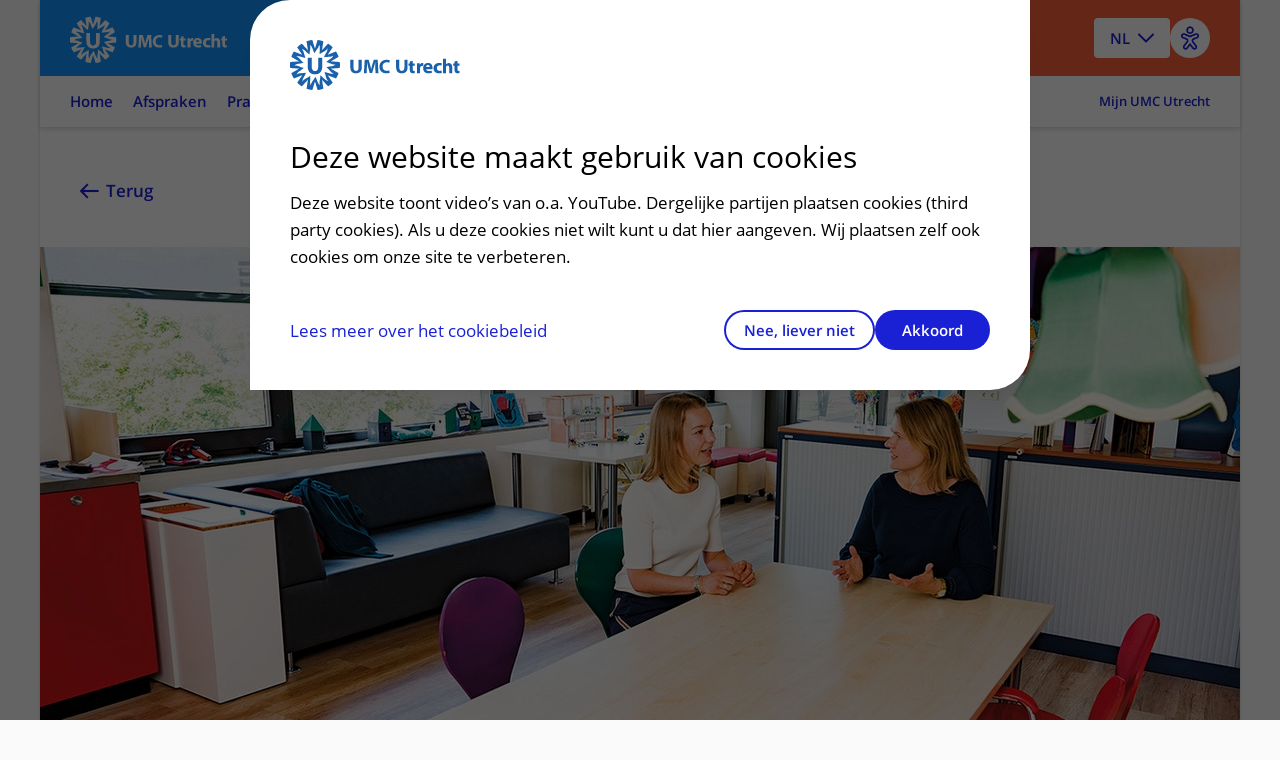

--- FILE ---
content_type: text/html
request_url: https://www.umcutrecht.nl/nieuws/de-patient-als-docent
body_size: 14437
content:

<!DOCTYPE html>
<html mirrordate="1/22/2026 2:01:39 AM"  lang="nl" pageid="e2b1ee75-cc87-55ad-82b2-089bf5873428" ctype="newsandstory">

<head>
    <meta name="viewport" content="width=device-width" />
    <meta charset="UTF-8">
    <title>De pati&#xEB;nt als docent - UMC Utrecht</title>
    <meta name="description" content="De pati&#xEB;nt als docent">
    <meta name="keywords">
    <meta http-equiv="language" content="NL">

        <link rel="alternate" hreflang="nl" href="https://www.umcutrecht.nl/nl//nieuws/de-patient-als-docent" />


                <script type="application/ld&#x2B;json">

                {
  "@context": "https://schema.org",
  "@type": "NewsArticle",
  "headline": "De pati\u00EBnt als docent",
  "image": [
    "https://umcu-website-assetshield.azurewebsites.net/546dd520-97db-01b7-154d-79bb6d950a2d/60dda917-dc42-40c5-af15-4bc4b0410420/Charlotte-en-Andrea_1200_1.jpg?q=80\u0026fm=jpg\u0026width=320"
  ],
  "datePublished": "2023-09-21T14:17:33Z",
  "dateModified": "2023-09-21T14:17:33Z",
  "url": "https://www.umcutrecht.nl/nieuws/de-patient-als-docent",
  "publisher": {
    "@type": "Organization",
    "name": "UMCU",
    "address": {
      "@type": "PostalAddress",
      "streetAddress": "Heidelberglaan 100",
      "addressLocality": "Utrecht",
      "postalCode": "3584 CX",
      "addressCountry": "NL"
    }
  }
}
            </script>

    <meta property="og:title" content="De pati&#xEB;nt als docent" />
    <meta property="og:description" content="De pati&#xEB;nt als docent" />
    <meta property="og:type" content="NewsArticle" />
    <meta property="og:url" content="https://www.umcutrecht.nl/nieuws/de-patient-als-docent" />
    <meta property="og:image" content="https://umcu-website-assetshield.azurewebsites.net/546dd520-97db-01b7-154d-79bb6d950a2d/60dda917-dc42-40c5-af15-4bc4b0410420/Charlotte-en-Andrea_1200_1.jpg?q=80&amp;fm=jpg&amp;width=320" />


        <link rel="canonical" href="https://www.umcutrecht.nl/nieuws/de-patient-als-docent" />

    <link rel="shortcut icon" type="image/x-icon" href="/favicon.ico" />
    <link rel="stylesheet" href="/css/loading.css?v=fWCAko-QQBKCa3U1MUKw9cURadlRZmN2eAYIa3bmL1Q" />
    
    <link rel="stylesheet" href="/css/surveyV2.css?v=UxiYFi7-M2vOtZh7ggs-NZuNRilXhpvEKeLfME18nyA" />
    <link rel="stylesheet" href="/umcu.frontend/css/umcu.css?v=AWm-7Vzyhma8b8fi2PqF1vE4FHSYiT99aST1S7Y8MWc" />
    <script src="/js/consent_cookie.js"></script>
    
        <link rel="stylesheet" href="/umcu.frontend/css/mantineDates.css?v=8jP3yFF5yZOw5cRQ4txQ2Nu3JyPIqVEkHh6_g9Q4qE8" />
        <link rel="stylesheet" href="/umcu.frontend/css/mantineCore.css?v=VT3nbCS_EFjL55NoGcf7WJzyd_0ccWLY8MIBXyFJ5QU" />
        <link rel="stylesheet" href="/umcu.frontend/css/mantineCarousel.css?v=cEzh5hQmkbPgUNfMrueeAtmVr9QnBaUkwBESx0bN2Zs" />
        <script src="/js/EA_dynamicLoading_www.umcutrecht.nl.js?v=ffDfSOANtghL9__chUhYk8kVmwD2XGBQ7PWquIsEvgc"></script>
        <script src="/js/google_analytics.js?v=znx4MmCZqQv_znUQSK8iwlfFpPq7GseeB324MN6-Afc"></script>
    


    
    <script src="//cdn-eu.readspeaker.com/script/12593/webReader/webReader.js?pids=wr" type="text/javascript" id="rs_req_Init"></script>
    <script src="/umcu.frontend/js/carepath.js?v=YhA8-vZfui1sHHu37BhfvBZ3zqiVurpLSk1vpjshVMw" type="module"></script>
    <script>
        document.addEventListener("DOMContentLoaded",
            function () {

                var hasConsent = document.getConsentCookie() !== undefined && document.getConsentCookie() === "yes";

                // Microsoft Clarity
                    (function (c, l, a, r, i, t, y) {
                        c[a] = c[a] || function () { (c[a].q = c[a].q || []).push(arguments) };
                        t = l.createElement(r); t.async = 1; t.src = "https://www.clarity.ms/tag/" + i;
                        y = l.getElementsByTagName(r)[0]; y.parentNode.insertBefore(t, y);
                    })(window, document, "clarity", "script", "9de0re7xwp");

                if (hasConsent === true) {
                    window.clarity('consentv2', {
                        ad_Storage: "granted",
                        analytics_Storage: "granted"
                    });

                    // Google Tag Manager
                    (function (w, d, s, l, i) {
                        w[l] = w[l] || [];
                        w[l].push({
                            'gtm.start':
                                new Date().getTime(),
                            event: 'gtm.js'
                        });
                        var f = d.getElementsByTagName(s)[0],
                            j = d.createElement(s),
                            dl = l != 'dataLayer' ? '&l=' + l : '';
                        j.async = true;
                        j.src =
                            'https://www.googletagmanager.com/gtm.js?id=' + i + dl;
                        f.parentNode.insertBefore(j, f);
                    })(window, document, 'script', 'dataLayer', 'GTM-MKQ23Q');
                    // End Google Tag Manager
                } else {
                    window.clarity('consent', false);
                }
            });

        window.dataLayer = window.dataLayer || [];
        dataLayer.push({
            'pijler': '',
            'centra': '',
            'subsite': '',
            'divisie': ''
        });


    </script>
    <style>
        .visually-hidden {
            border: 0;
            padding: 0;
            margin: 0;
            position: absolute !important;
            height: 1px;
            width: 1px;
            overflow: hidden;
            clip: rect(1px 1px 1px 1px);

            /* IE6, IE7 - a 0 height clip, off to the bottom right of the visible 1px box */
            clip: rect(1px, 1px, 1px, 1px);

            /*maybe deprecated but we need to support legacy browsers */
            clip-path: inset(50%);

            /*modern browsers, clip-path works inwards from each corner*/
            white-space: nowrap;

            /* added line to stop words getting smushed together (as they go onto seperate lines and some screen readers do not understand line feeds as a space */
        }
    </style>
    <script src="https://code.jquery.com/jquery-3.7.1.min.js" integrity="sha256-/JqT3SQfawRcv/BIHPThkBvs0OEvtFFmqPF/lYI/Cxo=" crossorigin="anonymous"></script>
    

</head>

<body>
    
    
    <a href="#main" class="skiplink umcu-skiplink">Naar hoofdinhoud</a>
    <div class="__react-root" data-component="Menu" data-lang="nl" data-search="zoeken" data-search-button-name="Zoeken"
        data-placeholder-text="Ziektebeelden, afdelingen, onderzoeken..."></div>
    <div id="top"></div>
    




<header class="accessible-header accessible-header--umcu ">
    <div class="accessible-header__content">
        <div class="accessible-header__main">
            <div class="accessible-header__logo">
                <a href="/nl">
                    <img src="/images/logo-umcu.svg" alt="UMC Utrecht" class="accessible-header__logo-image">
                </a>
            </div>

                <div class="accessible-header__search">
                    <a href="#menu-more" class=" accessible-header__search-link js-overlay" type="button" id="open-search-menu"
                        data-menu-overlay="MainMenu">
                        Zoeken
                    </a>
                </div>
        </div>

        <div class="accessible-header__actions">
                
<div class="accessible-language-picker">

    <button class="accessible-language-picker__button" role="combobox" aria-label="Select a language (NL/EN)"
        aria-controls="accessible-language-picker__select"
        aria-expanded="false">NL</button>

    <ul role="listbox" class="accessible-language-picker__select" id="accessible-language-picker__select">
            <li class="accessible-language-picker__select-item" role="option" aria-current="true">
                <a href=/nieuws/de-patient-als-docent class="accessible-language-picker__select-item-link" aria-label="Nederlands (NL)">NL</a>
            </li>
            <li class="accessible-language-picker__select-item" role="option">
                <a href="/nieuws/de-patient-als-docent?lang=en" class="accessible-language-picker__select-item-link"
                rel=nofollow aria-label="English (EN)">EN</a>
            </li>
    </ul>
</div>


                <button class="accessible-toolbar-button" id="eyeAble_customToolOpenerID"
    aria-label="Open visual assistance software. Accessible with the keyboard via ALT + 1">
    <img src="/images/accessible-icon.png" alt="Toegankelijkheids icoon" />
</button>
        </div>

    </div>
        

<nav class="accessible-navigation accessible-navigation--default" aria-label="Main">

    <ul class="accessible-navigation__navigation-items">


                <li class="accessible-navigation__navigation-item">
                    <a href="/nl" class="accessible-navigation__navigation-link "
                     >
                        Home
                    </a>
                </li>
                <li class="accessible-navigation__navigation-item">
                    <a href="#afspraken-menu" class="accessible-navigation__navigation-link js-overlay"
                    data-menu-overlay=AppointmentMenu >
                        Afspraken
                    </a>
                </li>
                <li class="accessible-navigation__navigation-item">
                    <a href="#praktisch-menu" class="accessible-navigation__navigation-link js-overlay"
                    data-menu-overlay=PracticalMenu >
                        Praktisch
                    </a>
                </li>
                <li class="accessible-navigation__navigation-item">
                    <a href="#contact-menu" class="accessible-navigation__navigation-link js-overlay"
                    data-menu-overlay=ContactMenu >
                        Contact
                    </a>
                </li>
                <li class="accessible-navigation__navigation-item">
                    <a href="#menu-more" class="accessible-navigation__navigation-link js-overlay"
                    data-menu-overlay=MainMenu >
                        Meer
                    </a>
                </li>

            <li class="accessible-navigation__navigation-item accessible-navigation__navigation-item--right">
                <a href="/nl/inloggen-patientenportaal"
                    class="accessible-navigation__navigation-link accessible-navigation__navigation-link--right">
                    Mijn UMC Utrecht
                </a>
            </li>
    </ul>
</nav>

</header>


    <main class="main-content" id="main">
        


<div class="card card--narrow-content card--white card--left">
    <div class="content-wrapper">
        <!-- RSPEAK_STOP -->
        <a href="javascript:window.history.back()" class="back-link">Terug<span class="back-link--decoration"></span></a>
        <!-- RSPEAK_START -->
    </div>
</div>
<div class="content-wrapper">
    
        <img src="https://umcu-website-assetshield.azurewebsites.net/546dd520-97db-01b7-154d-79bb6d950a2d/64d949d1-39f5-45e2-b142-52949489f996/Charlotte-en-Andrea_1280_2.jpg?width=1200" alt="" class="full-width-image">
    

    <div class="card card--narrow-content card--white card--indent" id="content">
        <article>
            
                <div class="content-wrapper">
                    <div class="content-container">
                        <header class="article-header">
                            <div>
                                <!-- RSPEAK_STOP -->
                                <time datetime="2019-05-27" class="article-header__date">27-05-2019</time>
                                
    <span>|</span> <a href="/nieuws/thema/onderwijs" class="article-header__tag article-header__date">Onderwijs<span class="article-header__tag-decoration"></span></a>

                                <!-- RSPEAK_START -->
                            </div>

                        </header>
                        <h1 class="heading-alpha"
                            data-mobile-title=""
                            data-desktop-title="De pati&#xEB;nt als docent">
                            De pati&#xEB;nt als docent
                        </h1>
                    </div>
                </div>
            
            <div class="content-wrapper">
                <!-- RSPEAK_STOP -->
                <div class="content-sidebar">
                    <div class="content-sidebar__inner">
                        <ul class="social-share">
                            <li>
                                <a class="social-share__link social-share__link--twitter" href="https://twitter.com/intent/tweet?url=https://www.umcutrecht.nl/nieuws/de-patient-als-docent" title="Deel op Twitter"></a>
                            </li>
                            <li>
                                <a class="social-share__link social-share__link--facebook" href="https://www.facebook.com/sharer/sharer.php?u=https://www.umcutrecht.nl/nieuws/de-patient-als-docent" &via="umc utrecht" title="Deel op Facebook"></a>
                            </li>
                            <li>
                                <a class="social-share__link social-share__link--linkedin" href="https://www.linkedin.com/shareArticle?mini=true&url=https://www.umcutrecht.nl/nieuws/de-patient-als-docent+&summary=&source=" title="Deel op LinkedIn"></a>
                            </li>
                        </ul>

                        
                            <span class="reading-time">2 minuten</span>
                        
                    </div>
                </div>
                <!-- RSPEAK_START -->
                <div class="content-container">
                    <div class="content-block">
                        <div id="readspeaker_button1" class="rs_skip rsbtn rs_preserve">
                            <a rel="nofollow" class="rsbtn_play" id="readspeaker" accesskey="L" title="Laat de tekst voorlezen met ReadSpeaker webReader" href="">
                                <span class="rsbtn_left rsimg rspart"><span class="rsbtn_text"><span>Lees voor</span></span></span>
                                <span class="rsbtn_right rsimg rsplay rspart"></span>
                            </a>
                        </div>
                        <script>
                            var element = document.getElementById("readspeaker");
                            element.href = "//app-eu.readspeaker.com/cgi-bin/rsent?customerid=12593&amp;lang=nl_nl&amp;voice=Ilse&amp;readid=content&amp;url=" + encodeURIComponent(window.location.href);
                        </script>
                        
                            <p class="paragraph paragraph--intro">CLIKCS is een onderwijsproject waarin zesdejaars studenten Geneeskunde online patiëntinformatie maken, samen met patiënten en studenten Communicatie en Informatiewetenschappen. Projectleider en docent Charlotte Eijkelboom: “Studenten leren niet van ons, maar van elkaar en van patiënten.”</p>
                            
<p class="paragraph">Dit zouden we vaker moeten doen, vindt Charlotte, erop vertrouwen dat studenten kunnen leren van patiënten, met een bescheiden rol voor docenten. En dit gaat hoogstwaarschijnlijk ook gebeuren, want na de succesvolle pilot van CLIKCS wordt bekeken hoe deze onderwijsvorm in het curriculum van de studie</p><p class="paragraph"><a href="https://www.uu.nl/organisatie/faculteit-geneeskunde" class="link">Geneeskunde</a></p><p class="paragraph">opgenomen kan worden.</p><p class="paragraph">CLIKCS staat voor Cocreating onLine Information Knowledge Clips for Society. Door zelf online patiëntinformatie te maken, leren studenten de informatiebehoefte van patiënten te achterhalen en medische informatie om te zetten in begrijpelijke taal en beelden. In de pilot maakten twaalf geneeskundestudenten in duo’s samen met een patiënt en een student</p><p class="paragraph"><a href="https://www.uu.nl/bachelors/communicatie-en-informatiewetenschappen" class="link">Communicatie en Informatiewetenschappen</a></p><p class="paragraph">(CIW)</p><p class="paragraph"><a href="https://video.uu.nl/channels/#clikcs" class="link">zes kennisclips</a></p><p class="paragraph">.</p><h3 class="heading-gamma">Welke zorgverleners?</h3><p class="paragraph">Charlotte: “Voor de geneeskundestudenten begint het met het achterhalen van de informatiebehoefte. Zij spreken af met een patiënt op een plek naar keuze, bijvoorbeeld in een koffietentje. Zo krijgen ze ook een beeld van de mens achter deze patiënt: dat het leven van mensen méér omvat dan de tijd die ze in het ziekenhuis doorbrengen.”</p><p class="paragraph">Andrea Vreeke vond de studenten gemotiveerd en respectvol: “Ze hebben er veel energie in gestoken en het is een goed filmpje geworden.” Andrea was via via gevraagd om mee te doen aan de pilot van CLIKCS, waarin werd samengewerkt met</p><p class="paragraph"><a href="https://www.hartekind.nl/?gclid=EAIaIQobChMI4d6eisG74gIV2ZrVCh1k_QC2EAAYASAAEgJ_AvD_BwE" class="link">Stichting Hartekind</a></p><p class="paragraph">. Haar zoontje Julian kwam acht jaar geleden ter wereld met een aangeboren hartafwijking en overleed na vier maanden onverwacht. “Ouders die horen dat hun kind een hartafwijking heeft, worden geconfronteerd met heftig nieuws en belanden ineens in ‘de wereld van het ziekenhuis’: je hebt geen idee wat er gaat gebeuren.” Vandaar haar vraag: met welke zorgverleners krijg je te maken in zo’n traject en wat kun je van hen verwachten?</p><h3 class="heading-gamma">Eyeopener</h3><p class="paragraph">Charlotte: “De vraag van Andrea was meteen een eyeopener, want studenten hadden verwacht dat het ingewikkelde medische onderwerpen zouden zijn.” Andrea: “Dat je de klinisch geneticus een uur kunt spreken en de kinderchirurg slechts kort, is in de wereld van het ziekenhuis wellicht bekend, maar matcht niet automatisch met de verwachting van ouders en patiënten. Ik had meer vragen, maar ze kozen deze.” Charlotte: “Dit is typisch zo’n vraag waar we als professionals te weinig bij stil staan.”</p><p class="paragraph">Als het onderwerp bekend is, steken de geneeskundestudenten hun licht op bij de CIW-student: over doelgroepen, taalgebruik en hoe je medische informatie omzet in beeld en geluid. Daarna maken ze een storyboard en vragen ze dezelfde patiënt om feedback, waarna de CIW-student een gebruikersonderzoek doet. Na aanpassing van het storyboard maken de geneeskundestudenten de kennisclip, die beoordeeld wordt door patiënten, studenten en docenten.</p><p class="paragraph">Andrea: “We hebben de kennisclips met alle deelnemers bekeken. Ik vond het zeer geslaagd en ik hoop dat patiënten en ouders er iets aan hebben.” Charlotte: “Ik heb gehoord dat een kind de kennisclip mee naar school heeft genomen om te laten zien wat hij heeft en dat anderen het doorsturen naar familie en vrienden. Studenten merken dat dit echt is, het gáát ergens over. Dat zorgt voor grote betrokkenheid.”</p>
                            
<p class="paragraph"><a href="https://video.uu.nl/channels/#clikcs" class="link">Hier kun je de zes kennisclips zien</a></p><p class="paragraph">van het pilotproject.</p>
                            <div class="content-block">
                                <p class="paragraph">
                                    <a class="single-text-link" href="https://www.umcutrecht.nl/nl/colofon">Vragen, opmerkingen of tips voor de redactie?<span class="single-text-link-decoration"></span></a>
                                </p>
                            </div>
                        
                            <div class="__react-root_DISABLED)" data-component="Comments"
                                 data-article-id="e2b1ee75-cc87-55ad-82b2-089bf5873428" data-article-slug="de-patient-als-docent" data-base-url="https://umcu-services.azurewebsites.net">
                            </div>
                    </div>
                </div>
            </div>
        </article>
    </div>
</div>
        <div class="loading style-2" style="display: none;">
            <div class="loading-wheel"></div>
            <span class="heading-beta loading-wheel--message">Translating...</span>
        </div>

        

        
            


    <div class="overlay-menu-content" data-menu-overlay-type="TabContent" data-menu-overlay-identifier="healthcare" data-menu-overlay-content="HealthcareContent" data-menu-overlay-title="Zorg">
        <div class="overlay-container__flex-wrapper">
                <div class="overlay-block">
            <h3 class="heading-gamma overlay-block__title">Pati&#xEB;ntenzorg</h3>
        <ul class="overlay-list">
                    <li class="overlay-list__item"><a class="link overlay-list__link" href="/nl/ziekte">Ziektebeelden<span class="overlay-list__link-decoration"></span></a></li>
                    <li class="overlay-list__item"><a class="link overlay-list__link" href="/nl/onderzoek">Onderzoeken<span class="overlay-list__link-decoration"></span></a></li>
                    <li class="overlay-list__item"><a class="link overlay-list__link" href="/nl/behandeling">Behandelingen<span class="overlay-list__link-decoration"></span></a></li>
                    <li class="overlay-list__item"><a class="link overlay-list__link" href="/nl/polikliniek">Poliklinieken<span class="overlay-list__link-decoration"></span></a></li>
                    <li class="overlay-list__item"><a class="link overlay-list__link" href="/nl/verpleegafdeling">Verpleegafdelingen<span class="overlay-list__link-decoration"></span></a></li>
                    <li class="overlay-list__item"><a class="link overlay-list__link" href="/nl/centrum">Centra<span class="overlay-list__link-decoration"></span></a></li>
                    <li class="overlay-list__item"><a class="link overlay-list__link" href="/nl/specialisme">Specialismen<span class="overlay-list__link-decoration"></span></a></li>
        </ul>
    </div>
    <div class="overlay-block">
            <h3 class="heading-gamma overlay-block__title">Naar en in het ziekenhuis</h3>
        <ul class="overlay-list">
                    <li class="overlay-list__item"><a class="link overlay-list__link" data-item-id="289ecf0a-0fb7-5747-8b65-3e8d47b4c034" href="/nl/afspraak-maken-en-wijzigen">Afspraak maken en wijzigen<span class="overlay-list__link-decoration"></span></a></li>
                    <li class="overlay-list__item"><a class="link overlay-list__link" data-item-id="e81f90c6-1337-451d-b3a4-21906016b562" href="/nl/voorbereiden-op-uw-afspraak-of-behandeling">Voorbereiden<span class="overlay-list__link-decoration"></span></a></li>
                    <li class="overlay-list__item"><a class="link overlay-list__link" data-item-id="7d0351cc-1333-5d90-ae22-15932f3771c1" href="/nl/ondersteuning-en-begeleiding">Ondersteuning en begeleiding<span class="overlay-list__link-decoration"></span></a></li>
                    <li class="overlay-list__item"><a class="link overlay-list__link" data-item-id="32de9191-ac3a-482e-b700-a5db7aa2cb54" href="/nl/wachttijden">Wachttijden<span class="overlay-list__link-decoration"></span></a></li>
                    <li class="overlay-list__item"><a class="link overlay-list__link" data-item-id="f0d256ab-5afe-5625-ac84-5f971c5b3f29" href="/nl/zorgkosten">Zorgkosten<span class="overlay-list__link-decoration"></span></a></li>
                    <li class="overlay-list__item"><a class="link overlay-list__link" data-item-id="409d32e5-1e1d-5058-b717-c54d1f955af8" href="/nl/faciliteiten">Faciliteiten<span class="overlay-list__link-decoration"></span></a></li>
                    <li class="overlay-list__item"><a class="link overlay-list__link" data-item-id="a81fec1e-b8ea-5f50-9c2d-7a8d92de4299" href="/nl/contact-route">Contact en route<span class="overlay-list__link-decoration"></span></a></li>
        </ul>
    </div>
    <div class="overlay-block">
            <h3 class="heading-gamma overlay-block__title">Goed om te weten</h3>
        <ul class="overlay-list">
                    <li class="overlay-list__item"><a class="link overlay-list__link" data-item-id="e8359b4e-3243-5628-b919-514f5d904fcf" href="/nl/regels-en-rechten">Regels en rechten<span class="overlay-list__link-decoration"></span></a></li>
                    <li class="overlay-list__item"><a class="link overlay-list__link" data-item-id="45f36ce2-4840-48e5-b383-5efac25c3582" href="/nl/meedoen-aan-wetenschappelijk-onderzoek">Meedoen aan wetenschappelijk onderzoek<span class="overlay-list__link-decoration"></span></a></li>
                    <li class="overlay-list__item"><a class="link overlay-list__link" data-item-id="e70f6995-efd0-5556-9909-8d2a470c967c" href="/nl/samenwerken-met-patienten">Samenwerken met patiënten<span class="overlay-list__link-decoration"></span></a></li>
                    <li class="overlay-list__item"><a class="link overlay-list__link" data-item-id="d8c24168-109b-5ead-87a3-a0c16b25e75d" href="/nl/clientenraad-umc-utrecht">Cliëntenraad<span class="overlay-list__link-decoration"></span></a></li>
                    <li class="overlay-list__item"><a class="link overlay-list__link" data-item-id="daae013f-805b-5279-82c4-0eef89abb2c8" href="/nl/foundation">Steun ons<span class="overlay-list__link-decoration"></span></a></li>
        </ul>
    </div>
    <div class="overlay-block">
            <h3 class="heading-gamma overlay-block__title">Verwijzingen</h3>
        <ul class="overlay-list">
                    <li class="overlay-list__item"><a class="link overlay-list__link" href="/nl/zorgverleners">Zorgverleners<span class="overlay-list__link-decoration"></span></a></li>
                    <li class="overlay-list__item"><a class="link overlay-list__link" data-item-id="518078fe-e5cd-5451-9b77-d67828a811a3" href="/nl/verwijzers">Voor verwijzers<span class="overlay-list__link-decoration"></span></a></li>
                    <li class="overlay-list__item"><a class="link overlay-list__link" href="https://www.hetwkz.nl/">Wilhelmina Kinderziekenhuis (WKZ)<span class="overlay-list__link-decoration"></span></a></li>
        </ul>
    </div>

        </div>
    </div>
    <div class="overlay-menu-content" data-menu-overlay-type="TabContent" data-menu-overlay-identifier="education" data-menu-overlay-content="EducationContent" data-menu-overlay-title="Opleidingen">
        <div class="overlay-container__flex-wrapper">
                <div class="overlay-block">
            <h3 class="heading-gamma overlay-block__title">Opleidingen</h3>
        <ul class="overlay-list">
                    <li class="overlay-list__item"><a class="link overlay-list__link" data-item-id="fb0c75c5-0271-4856-85b7-67235a59e4e8" href="/nl/info/umc-utrecht-academie">Opleidingen voor zorgprofessionals<span class="overlay-list__link-decoration"></span></a></li>
                    <li class="overlay-list__item"><a class="link overlay-list__link" data-item-id="4955e734-17fa-5b5c-9b56-6738f0cbd058" href="/nl/medische-vervolgopleidingen-aios">Medische vervolgopleidingen (aios)<span class="overlay-list__link-decoration"></span></a></li>
                    <li class="overlay-list__item"><a class="link overlay-list__link" data-item-id="fab3c6a0-8635-5c5b-a4ff-df6d2547657d" href="/nl/bachelors-en-masters">Bachelors en masters<span class="overlay-list__link-decoration"></span></a></li>
                    <li class="overlay-list__item"><a class="link overlay-list__link" data-item-id="22eb6eec-2851-5427-aeb5-a7e10c55c675" href="/nl/phd-opleidingen">PhD opleidingen<span class="overlay-list__link-decoration"></span></a></li>
        </ul>
    </div>
    <div class="overlay-block">
            <h3 class="heading-gamma overlay-block__title">Expertise</h3>
        <ul class="overlay-list">
                    <li class="overlay-list__item"><a class="link overlay-list__link" data-item-id="fa13ba46-d6f4-5811-9897-83b82345d38a" href="/nl/technologie-en-leren">Technologie en leren<span class="overlay-list__link-decoration"></span></a></li>
                    <li class="overlay-list__item"><a class="link overlay-list__link" data-item-id="18885e21-bd2b-55d4-a9ec-fab0997b70f6" href="/nl/onderwijskundige-expertise">Onderwijskundige expertise<span class="overlay-list__link-decoration"></span></a></li>
                    <li class="overlay-list__item"><a class="link overlay-list__link" href="/nl/docentprofessionalisering">Docentprofessionalisering<span class="overlay-list__link-decoration"></span></a></li>
                    <li class="overlay-list__item"><a class="link overlay-list__link" data-item-id="173bca91-848c-59d5-8de3-de0be9721757" href="/nl/onderwijsstrategie">Onderwijsstrategie<span class="overlay-list__link-decoration"></span></a></li>
        </ul>
    </div>
    <div class="overlay-block">
            <h3 class="heading-gamma overlay-block__title">Meer</h3>
        <ul class="overlay-list">
                    <li class="overlay-list__item"><a class="link overlay-list__link" data-item-id="e99595ce-3da8-52c5-9387-b92c6ab426a8" href="/nl/onderwijsfaciliteiten">Onderwijsfaciliteiten<span class="overlay-list__link-decoration"></span></a></li>
                    <li class="overlay-list__item"><a class="link overlay-list__link" data-item-id="a44373ac-7dc5-5cba-be70-cae012310941" href="/nl/stages-en-opleidingsplaatsen">Stages en opleidingsplaatsen<span class="overlay-list__link-decoration"></span></a></li>
        </ul>
    </div>

        </div>
    </div>
    <div class="overlay-menu-content" data-menu-overlay-type="TabContent" data-menu-overlay-identifier="research" data-menu-overlay-content="ResearchContent" data-menu-overlay-title="Research">
        <div class="overlay-container__flex-wrapper">
                <div class="overlay-block">
            <h3 class="heading-gamma overlay-block__title">Research</h3>
        <ul class="overlay-list">
                    <li class="overlay-list__item"><a class="link overlay-list__link" href="https://research.umcutrecht.nl/">About our research<span class="overlay-list__link-decoration"></span></a></li>
                    <li class="overlay-list__item"><a class="link overlay-list__link" href="https://research.umcutrecht.nl/researchers/">Researchers<span class="overlay-list__link-decoration"></span></a></li>
                    <li class="overlay-list__item"><a class="link overlay-list__link" href="https://research.umcutrecht.nl/research-groups/">Research groups<span class="overlay-list__link-decoration"></span></a></li>
                    <li class="overlay-list__item"><a class="link overlay-list__link" href="https://research.umcutrecht.nl/research-innovation-support/">Research Support<span class="overlay-list__link-decoration"></span></a></li>
        </ul>
    </div>
    <div class="overlay-block">
            <h3 class="heading-gamma overlay-block__title">Strategic Themes</h3>
        <ul class="overlay-list">
                    <li class="overlay-list__item"><a class="link overlay-list__link" href="https://research.umcutrecht.nl/strategic-programs/brain/">Brain Center<span class="overlay-list__link-decoration"></span></a></li>
                    <li class="overlay-list__item"><a class="link overlay-list__link" href="https://research.umcutrecht.nl/strategic-programs/infection-immunity/">Infection &amp; Immunity<span class="overlay-list__link-decoration"></span></a></li>
                    <li class="overlay-list__item"><a class="link overlay-list__link" href="https://research.umcutrecht.nl/strategic-programs/circulatory-health/">Circulatory Health<span class="overlay-list__link-decoration"></span></a></li>
                    <li class="overlay-list__item"><a class="link overlay-list__link" href="https://research.umcutrecht.nl/strategic-programs/cancer/">Cancer<span class="overlay-list__link-decoration"></span></a></li>
                    <li class="overlay-list__item"><a class="link overlay-list__link" href="https://research.umcutrecht.nl/strategic-programs/child-health/">Child Health<span class="overlay-list__link-decoration"></span></a></li>
                    <li class="overlay-list__item"><a class="link overlay-list__link" href="https://research.umcutrecht.nl/strategic-programs/regenerative-medicine-stem-cells/">Regenerative Medicine &amp; Stem Cells<span class="overlay-list__link-decoration"></span></a></li>
        </ul>
    </div>
    <div class="overlay-block">
            <h3 class="heading-gamma overlay-block__title">More</h3>
        <ul class="overlay-list">
                    <li class="overlay-list__item"><a class="link overlay-list__link" href="/en/postgraduate-training">Postgraduate training<span class="overlay-list__link-decoration"></span></a></li>
                    <li class="overlay-list__item"><a class="link overlay-list__link" data-item-id="13ce00fb-057b-4a0c-b956-1e6811856749" href="/nl/europese-referentienetwerken-ern-s">European Reference Networks<span class="overlay-list__link-decoration"></span></a></li>
                    <li class="overlay-list__item"><a class="link overlay-list__link" href="/en/alexandre-suerman-stipend">Alexandre Suerman Stripend<span class="overlay-list__link-decoration"></span></a></li>
                    <li class="overlay-list__item"><a class="link overlay-list__link" href="/en/gender-equality-plan">Gender Equality Plan<span class="overlay-list__link-decoration"></span></a></li>
                    <li class="overlay-list__item"><a class="link overlay-list__link" href="https://research.umcutrecht.nl/ewuu/">Strategic Alliance<span class="overlay-list__link-decoration"></span></a></li>
        </ul>
    </div>

        </div>
    </div>
    <div class="overlay-menu-content" data-menu-overlay-type="TabContent" data-menu-overlay-identifier="about-us" data-menu-overlay-content="About-usContent" data-menu-overlay-title="Over Ons">
        <div class="overlay-container__flex-wrapper">
                <div class="overlay-block">
            <h3 class="heading-gamma overlay-block__title">Over het UMC Utrecht</h3>
        <ul class="overlay-list">
                    <li class="overlay-list__item"><a class="link overlay-list__link" href="/nl/over-ons">Over ons<span class="overlay-list__link-decoration"></span></a></li>
                    <li class="overlay-list__item"><a class="link overlay-list__link" data-item-id="3678593a-b39f-4b7d-b241-2e5228507df6" href="/nl/strategie">Strategie<span class="overlay-list__link-decoration"></span></a></li>
        </ul>
    </div>
    <div class="overlay-block">
            <h3 class="heading-gamma overlay-block__title">&nbsp;</h3>
        <ul class="overlay-list">
                    <li class="overlay-list__item"><a class="link overlay-list__link" data-item-id="76aeded0-52f8-5065-90d1-ec95dc7d76c4" href="/nl/organisatie-umc-utrecht">Organisatie<span class="overlay-list__link-decoration"></span></a></li>
                    <li class="overlay-list__item"><a class="link overlay-list__link" data-item-id="55d00013-919f-57e3-befa-6ac7764f69a6" href="/nl/samenwerking">Samenwerking<span class="overlay-list__link-decoration"></span></a></li>
                    <li class="overlay-list__item"><a class="link overlay-list__link" href="https://www.werkenbijumcutrecht.nl/" data-new-window="true" target="_blank" rel="noopener noreferrer">Werken bij<span class="overlay-list__link-decoration"></span></a></li>
                    <li class="overlay-list__item"><a class="link overlay-list__link" href="https://jaarverslag.umcutrecht.nl/">Jaarverslag<span class="overlay-list__link-decoration"></span></a></li>
                    <li class="overlay-list__item"><a class="link overlay-list__link" href="https://lustrum.umcutrecht.nl/">Lustrum 2021<span class="overlay-list__link-decoration"></span></a></li>
        </ul>
    </div>
    <div class="overlay-block">
            <h3 class="heading-gamma overlay-block__title">Actueel</h3>
        <ul class="overlay-list">
                    <li class="overlay-list__item"><a class="link overlay-list__link" href="https://www.umcutrecht.nl/nieuws">Nieuws en Verhalen<span class="overlay-list__link-decoration"></span></a></li>
                    <li class="overlay-list__item"><a class="link overlay-list__link" data-item-id="13ad625c-ab84-54a1-a898-1c53a2483eb5" href="/nl/pers">Pers<span class="overlay-list__link-decoration"></span></a></li>
                    <li class="overlay-list__item"><a class="link overlay-list__link" href="/nl/over-ons/agenda">Agenda<span class="overlay-list__link-decoration"></span></a></li>
        </ul>
    </div>
    <div class="overlay-block">
            <h3 class="heading-gamma overlay-block__title">Steun ons</h3>
        <ul class="overlay-list">
                    <li class="overlay-list__item"><a class="link overlay-list__link" href="https://umcutrechtwkz.foundation/">UMC Utrecht &amp; Wilhelmina Kinderziekenhuis Foundation<span class="overlay-list__link-decoration"></span></a></li>
        </ul>
    </div>

        </div>
    </div>
    <div class="overlay-menu-content" data-menu-overlay-type="TabContent" data-menu-overlay-identifier="career" data-menu-overlay-content="CareerContent" data-menu-overlay-title="Werken bij UMC Utrecht">
        <div class="overlay-container__flex-wrapper">
                <div class="overlay-block">
            <h3 class="heading-gamma overlay-block__title">Werken bij het UMC Utrecht</h3>
        <ul class="overlay-list">
                    <li class="overlay-list__item"><a class="link overlay-list__link" href="https://www.werkenbijumcutrecht.nl/">Vacatures<span class="overlay-list__link-decoration"></span></a></li>
                    <li class="overlay-list__item"><a class="link overlay-list__link" href="https://www.werkenbijumcutrecht.nl/opleiding">Leerwerktrajecten<span class="overlay-list__link-decoration"></span></a></li>
                    <li class="overlay-list__item"><a class="link overlay-list__link" href="https://www.werkenbijumcutrecht.nl/research">Research<span class="overlay-list__link-decoration"></span></a></li>
        </ul>
    </div>

        </div>
    </div>
    <div class="overlay-menu-content" data-menu-overlay-type="MenuContent" data-menu-overlay-identifier="contact" data-menu-overlay-content="ContactMenu">
        <div class="overlay-container__flex-wrapper">
            <h2 class="heading-beta heading--contact">Contact</h2>
        </div>
        <div class="overlay-container__flex-wrapper">
                <div class="overlay-block">
            <h3 class="heading-gamma overlay-block__title">Contact</h3>
        <ul class="overlay-list">
                    <li class="overlay-list__item"><a class="link overlay-list__link" data-item-id="5ef3195f-cb42-539c-9fca-6263dd69f25e" href="/nl/spoed-emergency">Spoed / Emergency<span class="overlay-list__link-decoration"></span></a></li>
                    <li class="overlay-list__item"><a class="link overlay-list__link" data-item-id="a81fec1e-b8ea-5f50-9c2d-7a8d92de4299" href="/nl/contact-route">Algemeen nummer<span class="overlay-list__link-decoration"></span></a></li>
                    <li class="overlay-list__item"><a class="link overlay-list__link" href="/nl/polikliniek">Alle poliklinieken<span class="overlay-list__link-decoration"></span></a></li>
                    <li class="overlay-list__item"><a class="link overlay-list__link" href="/nl/verpleegafdeling">Alle verpleegafdelingen<span class="overlay-list__link-decoration"></span></a></li>
        </ul>
    </div>
    <div class="overlay-block">
            <h3 class="heading-gamma overlay-block__title">Adres en route</h3>
        <ul class="overlay-list">
                    <li class="overlay-list__item"><a class="link overlay-list__link" data-item-id="a81fec1e-b8ea-5f50-9c2d-7a8d92de4299" href="/nl/contact-route">Adres en route<span class="overlay-list__link-decoration"></span></a></li>
                    <li class="overlay-list__item"><a class="link overlay-list__link" href="https://www.plattegrondumcutrecht.nl/#map">Wegwijs in het ziekenhuis<span class="overlay-list__link-decoration"></span></a></li>
        </ul>
    </div>
    <div class="overlay-block">
            <h3 class="heading-gamma overlay-block__title">Social media &amp; pers</h3>
        <ul class="overlay-list">
                    <li class="overlay-list__item"><a class="link overlay-list__link" href="https://www.facebook.com/UMCUtrecht">Facebook<span class="overlay-list__link-decoration"></span></a></li>
                    <li class="overlay-list__item"><a class="link overlay-list__link" href="https://twitter.com/umcutrecht">Twitter<span class="overlay-list__link-decoration"></span></a></li>
                    <li class="overlay-list__item"><a class="link overlay-list__link" href="https://www.linkedin.com/company/umc-utrecht">LinkedIn<span class="overlay-list__link-decoration"></span></a></li>
                    <li class="overlay-list__item"><a class="link overlay-list__link" href="https://www.instagram.com/umcutrecht/">Instagram<span class="overlay-list__link-decoration"></span></a></li>
                    <li class="overlay-list__item"><a class="link overlay-list__link" data-item-id="13ad625c-ab84-54a1-a898-1c53a2483eb5" href="/nl/pers">Pers<span class="overlay-list__link-decoration"></span></a></li>
        </ul>
    </div>
    <div class="overlay-block">
            <h3 class="heading-gamma overlay-block__title">Voor verwijzers</h3>
        <ul class="overlay-list">
                    <li class="overlay-list__item"><a class="link overlay-list__link" data-item-id="518078fe-e5cd-5451-9b77-d67828a811a3" href="/nl/verwijzers">Mijn patiënt verwijzen<span class="overlay-list__link-decoration"></span></a></li>
                    <li class="overlay-list__item"><a class="link overlay-list__link" data-item-id="0c5824e2-b19c-44ab-afb8-f543bb75e327" href="/nl/teleconsult-aanvragen">Teleconsult aanvragen<span class="overlay-list__link-decoration"></span></a></li>
                    <li class="overlay-list__item"><a class="link overlay-list__link" data-item-id="cbfd0d0d-d0cf-53f1-a545-306ed58268c4" href="/nl/diagnostiek-aanvragen">Diagnostiek aanvragen<span class="overlay-list__link-decoration"></span></a></li>
        </ul>
    </div>

        </div>
    </div>
    <div class="overlay-menu-content" data-menu-overlay-type="MenuContent" data-menu-overlay-identifier="appointment" data-menu-overlay-content="AppointmentMenu">
        <div class="overlay-container__flex-wrapper">
            <h2 class="heading-beta heading--appointment">Afspraken</h2>
        </div>
        <div class="overlay-container__flex-wrapper">
                <div class="overlay-block">
            <h3 class="heading-gamma overlay-block__title">Verwijzingen</h3>
        <ul class="overlay-list">
                    <li class="overlay-list__item"><a class="link overlay-list__link" data-item-id="1d55da60-7a96-466b-ab66-c5945d1cbd5d" href="/nl/alles-over-verwijzingen">Alles over verwijzingen<span class="overlay-list__link-decoration"></span></a></li>
        </ul>
    </div>
    <div class="overlay-block">
            <h3 class="heading-gamma overlay-block__title">Uw afspraak of opname</h3>
        <ul class="overlay-list">
                    <li class="overlay-list__item"><a class="link overlay-list__link" data-item-id="289ecf0a-0fb7-5747-8b65-3e8d47b4c034" href="/nl/afspraak-maken-en-wijzigen">Alles over afspraak maken en wijzigen<span class="overlay-list__link-decoration"></span></a></li>
                    <li class="overlay-list__item"><a class="link overlay-list__link" data-item-id="e81f90c6-1337-451d-b3a4-21906016b562" href="/nl/voorbereiden-op-uw-afspraak-of-behandeling">Alles over voorbereiden<span class="overlay-list__link-decoration"></span></a></li>
        </ul>
    </div>
    <div class="overlay-block">
            <h3 class="heading-gamma overlay-block__title">Pati&#xEB;ntgegevens</h3>
        <ul class="overlay-list">
                    <li class="overlay-list__item"><a class="link overlay-list__link" data-item-id="28d3c46e-63e0-5b72-b867-92ad09f1accb" href="/nl/wijzigen-patientgegevens">Wijzigen patiëntgegevens<span class="overlay-list__link-decoration"></span></a></li>
                    <li class="overlay-list__item"><a class="link overlay-list__link" href="https://www.umcutrecht.nl/nl/voorlichting/uw-rechten-in-de-zorg/folder#uw-dossier-inzien">Opvragen kopie dossier<span class="overlay-list__link-decoration"></span></a></li>
        </ul>
    </div>
    <div class="overlay-block">
            <h3 class="heading-gamma overlay-block__title">Zorgprofessionals</h3>
        <ul class="overlay-list">
                    <li class="overlay-list__item"><a class="link overlay-list__link" data-item-id="518078fe-e5cd-5451-9b77-d67828a811a3" href="/nl/verwijzers">Verwijzen<span class="overlay-list__link-decoration"></span></a></li>
                    <li class="overlay-list__item"><a class="link overlay-list__link" data-item-id="cbfd0d0d-d0cf-53f1-a545-306ed58268c4" href="/nl/diagnostiek-aanvragen">Diagnostiek aanvragen<span class="overlay-list__link-decoration"></span></a></li>
        </ul>
    </div>

        </div>
    </div>
    <div class="overlay-menu-content" data-menu-overlay-type="MenuContent" data-menu-overlay-identifier="practical" data-menu-overlay-content="PracticalMenu">
        <div class="overlay-container__flex-wrapper">
            <h2 class="heading-beta heading--practical">Praktisch</h2>
        </div>
        <div class="overlay-container__flex-wrapper">
                <div class="overlay-block">
            <h3 class="heading-gamma overlay-block__title">Naar UMC Utrecht</h3>
        <ul class="overlay-list">
                    <li class="overlay-list__item"><a class="link overlay-list__link" data-item-id="a81fec1e-b8ea-5f50-9c2d-7a8d92de4299" href="/nl/contact-route">Adres en route<span class="overlay-list__link-decoration"></span></a></li>
                    <li class="overlay-list__item"><a class="link overlay-list__link" data-item-id="6f074d60-6bcd-503a-af7a-c9d0061ca8c2" href="/nl/parkeren-umc-utrecht">Parkeren<span class="overlay-list__link-decoration"></span></a></li>
                    <li class="overlay-list__item"><a class="link overlay-list__link" data-item-id="4ae0a27b-930d-508b-9b89-f418416c6354" href="/nl/bezoektijden">Bezoektijden<span class="overlay-list__link-decoration"></span></a></li>
                    <li class="overlay-list__item"><a class="link overlay-list__link" data-item-id="32de9191-ac3a-482e-b700-a5db7aa2cb54" href="/nl/wachttijden">Wachttijden<span class="overlay-list__link-decoration"></span></a></li>
                    <li class="overlay-list__item"><a class="link overlay-list__link" data-item-id="e81f90c6-1337-451d-b3a4-21906016b562" href="/nl/voorbereiden-op-uw-afspraak-of-behandeling">Voorbereiden op uw afspraak<span class="overlay-list__link-decoration"></span></a></li>
        </ul>
    </div>
    <div class="overlay-block">
            <h3 class="heading-gamma overlay-block__title">In het ziekenhuis</h3>
        <ul class="overlay-list">
                    <li class="overlay-list__item"><a class="link overlay-list__link" data-item-id="e203536c-a921-5d5b-a46f-2f84cce68651" href="/nl/bezoekregels">Bezoekregels<span class="overlay-list__link-decoration"></span></a></li>
                    <li class="overlay-list__item"><a class="link overlay-list__link" data-item-id="409d32e5-1e1d-5058-b717-c54d1f955af8" href="/nl/faciliteiten">Faciliteiten en voorzieningen<span class="overlay-list__link-decoration"></span></a></li>
                    <li class="overlay-list__item"><a class="link overlay-list__link" data-item-id="9a23b9e2-be8d-57c9-9d33-b358ca828365" href="/nl/winkels-en-restaurants">Winkels en restaurants<span class="overlay-list__link-decoration"></span></a></li>
                    <li class="overlay-list__item"><a class="link overlay-list__link" data-item-id="7d0351cc-1333-5d90-ae22-15932f3771c1" href="/nl/ondersteuning-en-begeleiding">Ondersteuning en begeleiding<span class="overlay-list__link-decoration"></span></a></li>
                    <li class="overlay-list__item"><a class="link overlay-list__link" data-item-id="4b6ff403-5d79-55ae-a127-8220a0f4381b" href="/nl/gastenverblijf">Gastenverblijf<span class="overlay-list__link-decoration"></span></a></li>
        </ul>
    </div>
    <div class="overlay-block">
            <h3 class="heading-gamma overlay-block__title">Goed om te weten</h3>
        <ul class="overlay-list">
                    <li class="overlay-list__item"><a class="link overlay-list__link" data-item-id="2daa8ee5-a40c-51f3-880b-87eb5e23398a" href="/nl/vertel-het-ons">Complimenten en klachten<span class="overlay-list__link-decoration"></span></a></li>
                    <li class="overlay-list__item"><a class="link overlay-list__link" data-item-id="e8359b4e-3243-5628-b919-514f5d904fcf" href="/nl/regels-en-rechten">Regels en rechten<span class="overlay-list__link-decoration"></span></a></li>
                    <li class="overlay-list__item"><a class="link overlay-list__link" data-item-id="f0d256ab-5afe-5625-ac84-5f971c5b3f29" href="/nl/zorgkosten">Zorgkosten<span class="overlay-list__link-decoration"></span></a></li>
                    <li class="overlay-list__item"><a class="link overlay-list__link" href="https://inkoopenbouwvoorwaarden.umcutrecht.nl/">Inkoop- en bouwvoorwaarden<span class="overlay-list__link-decoration"></span></a></li>
        </ul>
    </div>

        </div>
    </div>

            

    <div class="overlay-menu-content" data-menu-overlay-type="MenuContent" data-menu-overlay-identifier="cookies"
    data-menu-overlay-content="CookiesMenu">
            <h2 class="heading-beta overlay-container__title">umcutrecht.nl maakt gebruik van cookies</h2>
            <div class="overlay-container__flex-wrapper" id="cookieConsent">
                <div class="cookies">
                    <div class="cookies__intro">
                        <p class="paragraph cookies__text">
                            Deze website maakt gebruik van cookies

                            Deze website toont video’s van o.a. YouTube. Dergelijke partijen plaatsen cookies (third party
                            cookies). Als u deze cookies niet wilt kunt u dat hier aangeven. Wij plaatsen zelf ook cookies om
                            onze site te verbeteren.
                        </p>
                        <p class="paragraph cookies__cta">
                            <a href="/nl/cookiebeleid" class="link link--monochrome" target="_blank">Lees meer over het
                                cookiebeleid<span class="overlay-list__link-decoration"></span></a>
                        </p>
                    </div>
                </div>
                <div>
                    <a class="button cookies__button" id="cookie-accept-umc" data-cookie=".AspNet.Consent=yes; expires=Fri, 22 Jan 2027 02:01:39 GMT; path=/; secure">Akkoord</a>
                    <a class="button cookies__button" id="cookie-deny-umc" data-cookie=".AspNet.Consent=no; expires=Fri, 22 Jan 2027 02:01:39 GMT; path=/; secure">Nee, liever niet</a>
                </div>
            </div>
        <script>
            window.umcuUseNewCookieConsent = true;
            window.umcuConsentCookieAccept = ".AspNet.Consent=yes; expires=Fri, 22 Jan 2027 02:01:39 GMT; path=/; secure";
            window.umcuConsentCookieDeny = ".AspNet.Consent=no; expires=Fri, 22 Jan 2027 02:01:39 GMT; path=/; secure";
            window.umcuLocale = "nl-NL";
        </script>
    </div>

         
    </main>
    <footer class="page-footer">
        <nav class="bottom-bar" aria-role="footer">
                <a class="bottom-bar__link bottom-bar__link--home" href="/nl">Start<span
                        class="bottom-bar__link-decoration"></span></a>
            <a class="bottom-bar__link bottom-bar__link--appointment js-overlay" data-menu-overlay="AppointmentMenu"
                href="#">Afspraak<span class="visually-hidden">tabblad, klik om het afspraak menu te openen</span><span
                    class="bottom-bar__link-decoration"></span></a>
            <a class="bottom-bar__link bottom-bar__link--practical js-overlay" data-menu-overlay="PracticalMenu"
                href="#">Praktisch<span class="visually-hidden">tabblad, klik om het praktisch menu te

                    openen</span><span class="bottom-bar__link-decoration"></span></a>
            <a class="bottom-bar__link bottom-bar__link--contact js-overlay" data-menu-overlay="ContactMenu"
                href="#">Contact<span class="visually-hidden">tabblad, klik om het contact menu te openen</span><span
                    class="bottom-bar__link-decoration"></span></a>
            <a class="bottom-bar__link bottom-bar__link--more js-overlay" data-menu-overlay="MainMenu"
                href="#">Meer<span class="visually-hidden">tabblad, klik om het meer menu te openen</span><span
                    class="bottom-bar__link-decoration"></span></a>
        </nav>
        <div class="page-footer-primary">
            <div class="page-footer-primary__wrapper content-wrapper">
                <div class="page-footer-primary__copyright">&copy; 2026 UMC Utrecht</div>
                <nav class="navigation-footer" aria-label="legal">
                    <a class="navigation-footer__link"
                        href="/nl/disclaimer">Disclaimer<span
                            class="navigation-footer__link-decoration"></span></a>
                    <a class="navigation-footer__link"
                        href="/nl/toegankelijkheid">Toegankelijkheid<span
                            class="navigation-footer__link-decoration"></span></a>
                    <a class="navigation-footer__link"
                        href="/nl/privacyverklaring">Privacyverklaring<span
                            class="navigation-footer__link-decoration"></span></a>
                </nav>
            </div>
        </div>
    </footer>
    <nav class="quicklinks">
        <a href="#top" id="back-to-top"
            class="quicklink quicklink-back-to-top js-smooth-scroll">Terug naar boven</a>
    </nav>
    <div id="react-root" style="display: none;"></div>
    <script src="/umcu.frontend/js/main.js?v=JrVI8foCCukSLwwlHgY6mYMLPOBx1IpdFfdLnr4BVX4" type="module"></script>
    

    <script>
        $(".rsbtn_play").click(function (e) {
            var event = {
                url: window.location.href
            }

            $.ajax({
                type: "POST",
                url: "https://umcu-services.azurewebsites.net/api/readspeaker",
                data: JSON.stringify(event),
                dataType: 'JSON',
                contentType: "application/json"
            });
        });
    </script>

    
    <!-- e2b1ee75-cc87-55ad-82b2-089bf5873428 -->

    


</body>

</html>

--- FILE ---
content_type: text/css
request_url: https://www.umcutrecht.nl/css/loading.css?v=fWCAko-QQBKCa3U1MUKw9cURadlRZmN2eAYIa3bmL1Q
body_size: 366
content:
.loading {
    width: 100%;
    height: 100%;
    position: fixed;
    top: 0;
    right: 0;
    bottom: 0;
    left: 0;
    background-color: rgba(255,255,255,.8);
}

.loading-wheel {
    width: 20px;
    height: 20px;
    margin-top: -40px;
    margin-left: -40px;
    position: absolute;
    top: 50%;
    left: 50%;
    border-width: 30px;
    border-radius: 50%;
    -webkit-animation: spin 1s linear infinite;
}

.loading-wheel--message {
    margin-top: 40px;
    margin-left: -90px;
    text-align: center;
    position: absolute;
    top: 50%;
    left: 50%;
    color: #363636;
}

.style-2 .loading-wheel {
    border-style: double;
    border-color: #fc6039 transparent;
}

@-webkit-keyframes spin {
    0% {
        -webkit-transform: rotate(0);
    }

    100% {
        -webkit-transform: rotate(-360deg);
    }
}
